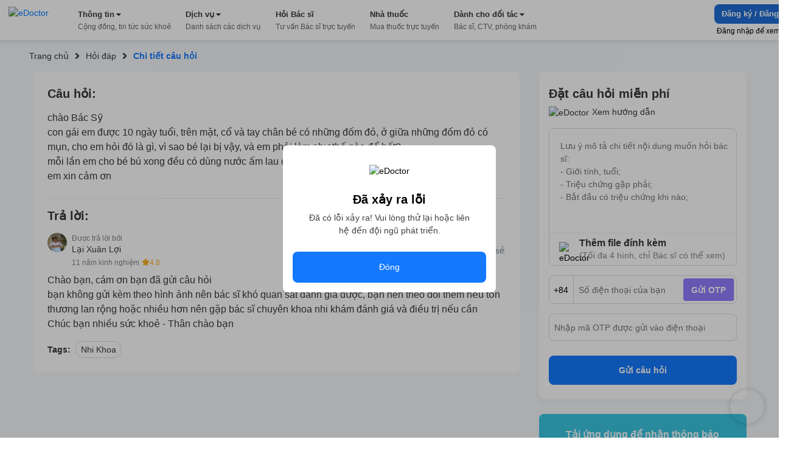

--- FILE ---
content_type: text/css; charset=UTF-8
request_url: https://edoctor.io/_next/static/css/8b18a76f3a521f29fb81.css
body_size: 834
content:
.AnswerDetail_wrapper__nf4lb{padding:24px;border-radius:8px;background:#fff}.AnswerDetail_wrapper__nf4lb .AnswerDetail_detail__title__1ZbRq{color:#37383a;font-size:32px;font-weight:600;line-height:38px;margin-bottom:16px}.AnswerDetail_wrapper__nf4lb .AnswerDetail_detail__image__vY3aN{border-radius:0;max-height:400px;border-radius:8px;margin-bottom:24px;-webkit-object-fit:contain;object-fit:contain;-webkit-object-position:center;object-position:center}.AnswerDetail_wrapper__nf4lb .AnswerDetail_title__29AXg{color:#37383a;font-size:20px;font-weight:600;line-height:24px;margin-bottom:16px}.AnswerDetail_wrapper__nf4lb .AnswerDetail_content__ZNHPp{color:#37383a;font-size:16px;line-height:24px;font-weight:400;white-space:pre-line;word-wrap:break-word}.AnswerDetail_wrapper__nf4lb .AnswerDetail_content__question__3-i19{margin-bottom:16px;padding-bottom:24px;border-bottom:1px solid #eff0f3}.AnswerDetail_wrapper__nf4lb .AnswerDetail_tags__1NT6f{margin:12px -4px -4px;display:flex;flex-wrap:wrap;align-items:center;overflow:hidden;-webkit-transition:max-height .3s ease-in-out;transition:max-height .3s ease-in-out}.AnswerDetail_wrapper__nf4lb .AnswerDetail_tags__1NT6f .AnswerDetail_tags_title__1yz78{margin:4px;color:#37383a;font-size:14px;font-weight:700}.AnswerDetail_wrapper__nf4lb .AnswerDetail_tags__1NT6f .AnswerDetail_tag__2xrnI{border-radius:16px;-webkit-box-sizing:border-box;box-sizing:border-box;border:1px solid #d5dce3;margin:4px;height:28px;padding:0 8px;cursor:default;display:flex;align-items:center;justify-content:center;color:#37383a;font-size:14px;font-weight:400;visibility:visible}.AnswerDetail_wrapper__nf4lb .AnswerDetail_tags__1NT6f .AnswerDetail_tag__2xrnI.AnswerDetail_hide__2b5Tq{visibility:hidden}.AnswerDetail_wrapper__nf4lb .AnswerDetail_tags__1NT6f .AnswerDetail_icon_more__3uFd4{display:none;margin-left:4px}.AnswerDetail_wrapper__nf4lb .AnswerDetail_tags__1NT6f .AnswerDetail_icon_more__3uFd4.AnswerDetail_show__3cCsP{display:inline}.AnswerDetail_wrapper__nf4lb .AnswerDetail_tags__1NT6f .AnswerDetail_icon_less__wxG7l{margin-left:4px;visibility:hidden;-webkit-transition:all 0s ease-in-out;transition:all 0s ease-in-out}.AnswerDetail_wrapper__nf4lb .AnswerDetail_tags__1NT6f .AnswerDetail_icon_less__wxG7l.AnswerDetail_less__1gnHQ{visibility:visible;-webkit-transform:rotate(-180deg);transform:rotate(-180deg);-webkit-transition:all .4s ease-in-out;transition:all .4s ease-in-out}.AnswerDetail_wrapper__nf4lb .AnswerDetail_doctor_answer__1DtSH{display:flex;align-items:center;justify-content:space-between;margin-bottom:8px}.AnswerDetail_wrapper__nf4lb .AnswerDetail_action_wrapper__3VlUS{display:flex;align-items:center}.AnswerDetail_wrapper__nf4lb .AnswerDetail_action_wrapper__3VlUS .AnswerDetail_action__34Q2R{color:#808890;font-size:14px;line-height:18px;font-weight:400;display:flex;align-items:center}.AnswerDetail_wrapper__nf4lb .AnswerDetail_action_wrapper__3VlUS .AnswerDetail_action__34Q2R:before{content:"";margin-right:4px;display:inline-block;width:24px;height:24px;background-size:24px 24px}.AnswerDetail_wrapper__nf4lb .AnswerDetail_action_wrapper__3VlUS .AnswerDetail_action__34Q2R.AnswerDetail_thanks__3V-08{cursor:pointer;margin-right:16px}.AnswerDetail_wrapper__nf4lb .AnswerDetail_action_wrapper__3VlUS .AnswerDetail_action__34Q2R.AnswerDetail_thanks__3V-08:before,.AnswerDetail_wrapper__nf4lb .AnswerDetail_action_wrapper__3VlUS .AnswerDetail_action__34Q2R.AnswerDetail_thanks__on__3OIig:before{background-image:url(/assets/cong_dong_v2/heart.png)}.AnswerDetail_wrapper__nf4lb .AnswerDetail_action_wrapper__3VlUS .AnswerDetail_action__34Q2R.AnswerDetail_thanks__off__3KMtd:before{background-image:url(/assets/cong_dong/icon_thank_you_off.png)}.AnswerDetail_wrapper__nf4lb .AnswerDetail_action_wrapper__3VlUS .AnswerDetail_action__34Q2R.AnswerDetail_thanks__3V-08 b{margin-right:4px}.AnswerDetail_wrapper__nf4lb .AnswerDetail_action_wrapper__3VlUS .AnswerDetail_action__34Q2R a{text-decoration:none}.AnswerDetail_wrapper__nf4lb .AnswerDetail_action_wrapper__3VlUS .AnswerDetail_action__34Q2R.AnswerDetail_share__1sSm7{cursor:pointer;margin-left:16px;text-decoration:none}.AnswerDetail_wrapper__nf4lb .AnswerDetail_action_wrapper__3VlUS .AnswerDetail_action__34Q2R.AnswerDetail_share__1sSm7:before{background-image:url(/assets/cong_dong_v2/share.png)}.AnswerDetail_wrapper__nf4lb.AnswerDetail_mobile__1oVaf{border-radius:0;padding:24px 16px}.AnswerDetail_wrapper__nf4lb.AnswerDetail_mobile__1oVaf .AnswerDetail_detail__title__1ZbRq{font-size:20px;line-height:24px}.AnswerDetail_wrapper__nf4lb.AnswerDetail_mobile__1oVaf .AnswerDetail_detail__image__vY3aN{max-height:192px;margin-bottom:16px}.AnswerDetail_wrapper__nf4lb.AnswerDetail_mobile__1oVaf .AnswerDetail_title__29AXg{color:#37383a;font-size:16px;font-weight:700;line-height:20px}.AnswerDetail_wrapper__nf4lb.AnswerDetail_mobile__1oVaf .AnswerDetail_title__question__39-7L{margin-bottom:8px}.AnswerDetail_wrapper__nf4lb.AnswerDetail_mobile__1oVaf .AnswerDetail_content__ZNHPp{margin-bottom:16px}.AnswerDetail_wrapper__nf4lb.AnswerDetail_mobile__1oVaf .AnswerDetail_content__question__3-i19{padding-bottom:16px}.AnswerDetail_wrapper__nf4lb.AnswerDetail_mobile__1oVaf .AnswerDetail_action_wrapper__3VlUS{margin-top:12px;margin-bottom:24px;justify-content:center}.QuestionRelated_wrapper__1MuLI{width:800px}.QuestionRelated_wrapper__1MuLI .QuestionRelated_title__21LaG{color:#37383a;font-size:24px;font-weight:700;line-height:28px;margin-bottom:16px}.QuestionRelated_wrapper__1MuLI .QuestionRelated_masonry__E4Ywr{margin-bottom:16px;justify-content:space-between}.QuestionRelated_wrapper__1MuLI .QuestionRelated_masonry__E4Ywr .QuestionRelated_col__2sMYm{width:calc(50% - 12px)!important}.QuestionRelated_wrapper__1MuLI .QuestionRelated_masonry__E4Ywr .QuestionRelated_col__2sMYm .QuestionRelated_card_item__18mF7{padding:16px;border-radius:8px;text-decoration:none}.QuestionRelated_wrapper__1MuLI .QuestionRelated_masonry__E4Ywr .QuestionRelated_col__2sMYm .QuestionRelated_card_item__18mF7:not(:last-of-type){margin-bottom:16px}.QuestionRelated_wrapper__1MuLI .QuestionRelated_btn_button__YYrKm{display:flex;justify-content:center}.QuestionRelated_wrapper__1MuLI .QuestionRelated_btn_button__YYrKm span{cursor:pointer;color:#1479ff;font-size:16px;font-weight:700;display:flex;align-items:center}.QuestionRelated_wrapper__1MuLI .QuestionRelated_btn_button__YYrKm span:after{content:"";margin-left:4px;margin-right:4px;display:inline-block;width:16px;height:16px;background-size:16px 16px;background-image:url(/assets/cong_dong_v2/arrow_bottom.png)}.QuestionRelated_wrapper__1MuLI.QuestionRelated_mobile__1q8Rm{width:100%;padding:0 16px}.QuestionRelated_wrapper__1MuLI.QuestionRelated_mobile__1q8Rm .QuestionRelated_masonry__E4Ywr .QuestionRelated_col__2sMYm{width:100%!important}.Detail_wrapper__Gk4P5{padding-bottom:24px}.Detail_wrapper__Gk4P5 .Detail_answer__1BMTS{margin-bottom:24px}
/*# sourceMappingURL=8b18a76f3a521f29fb81.css.map*/